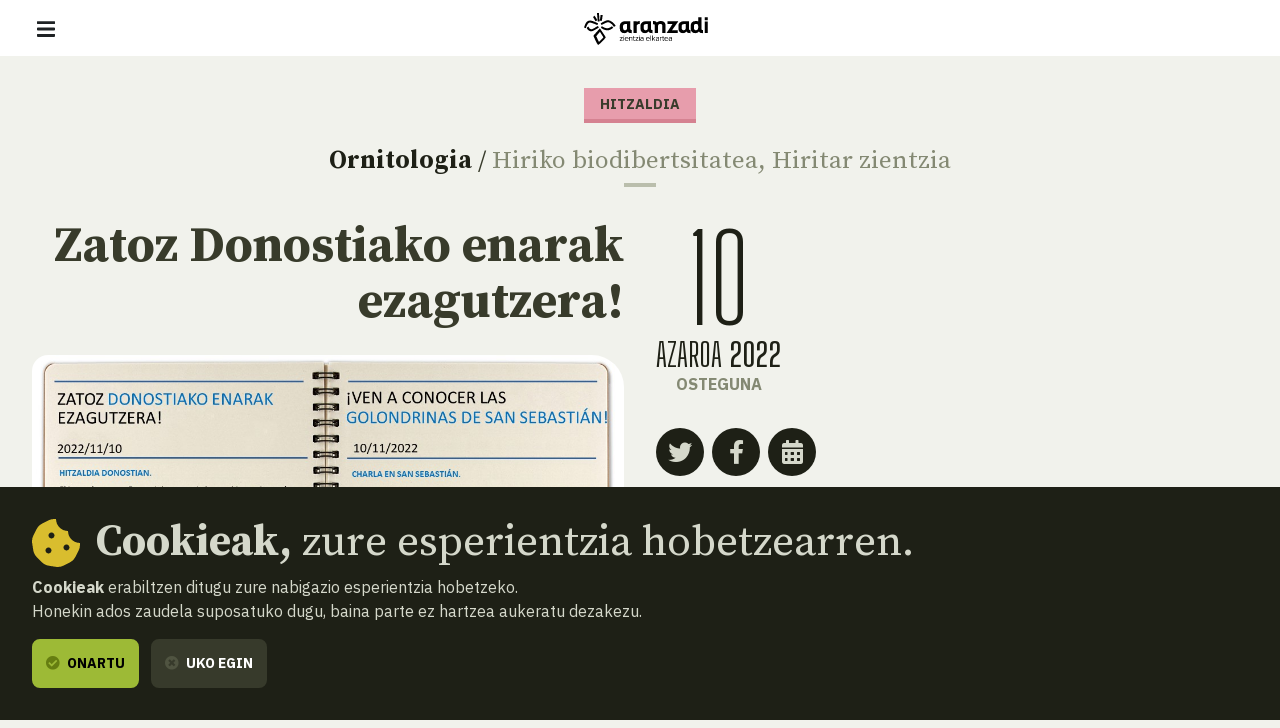

--- FILE ---
content_type: text/html; charset=UTF-8
request_url: https://www.aranzadi.eus/eu/zatoz-donostiako-enarak-ezagutzera-azaroak-10
body_size: 8830
content:
<html lang="eu">
  <head>
    <meta charset="utf-8">
    <meta name="viewport" content="width=device-width, initial-scale=1, shrink-to-fit=no">
    <meta name="robots" content="index,follow">
    <meta http-equiv="cache-control" content="no-cache">

    <!-- favicon -->
    <link rel="shortcut icon" href="/favicon.ico">

    <!-- css -->
    <link rel="stylesheet" href="/assets/css/fontawesome.min.css?v=1.3">
    <link rel="stylesheet" href="/assets/css/app.css?v=20250127">
    <link rel="stylesheet" href="https://cdn.rawgit.com/openlayers/openlayers.github.io/master/en/v5.3.0/css/ol.css" type="text/css">
    <link rel="stylesheet" type="text/css" href="//cdn.jsdelivr.net/npm/slick-carousel@1.8.1/slick/slick.css"/>
    
    <!-- scripts -->
        <script defer src="/assets/js/app.js?v=20240506"></script>

    
    <!-- site info metas -->
    <meta name="author" content="Aranzadi">
    <meta name="copyright" content="aranzadi.eus">

    <title>Zatoz Donostiako enarak ezagutzera!  | Aranzadi — Zientzia elkartea</title>
    <meta name="description" content="">
    <link rel="canonical" href="https://www.aranzadi.eus/eu/zatoz-donostiako-enarak-ezagutzera-azaroak-10">

    <!-- og metas -->
    <meta property="og:site_name" content="Aranzadi">
    <meta property="og:type" content="website">
    <meta property="og:title" content="Zatoz Donostiako enarak ezagutzera!">
    <meta property="og:description" content="">
    <meta property="og:image" content="">
    <meta property="og:image:width" content="">
    <meta property="og:image:height" content="">
    <meta property="og:url" content="https://www.aranzadi.eus/eu/zatoz-donostiako-enarak-ezagutzera-azaroak-10">

    <!-- twitter metas -->
    <meta name="twitter:site" content="">
    <meta name="twitter:card" content="summary">
    <meta name="twitter:title" content="Zatoz Donostiako enarak ezagutzera!">
    <meta name="twitter:description" content="">
    <meta name="twitter:image" content="" />

</head>
<body class=" ">
    <nav class="navbar fixed-top navbar-expand-xl navbar-light bg-white">
    <div class="w-100 d-flex justify-content-between align-items-center px-3 px-md-5">
        <button class="navbar-toggler" type="button" data-bs-toggle="offcanvas" data-bs-target="#navMenu" aria-controls="navMenu" aria-expanded="false" aria-label="Erakutsi/ezkutatu nabigazioa"><span class="navbar-toggler-icon"></span></button>

        <a class="navbar-brand me-xl-5" href="https://www.aranzadi.eus/eu" title="basic.volver_pagina_inicio">
          <img src="https://www.aranzadi.eus/assets/img/logo-aranzadi-black.svg" alt="Aranzadi — Zientzia elkartea">
        </a>

        <span class="d-inline-block d-xl-none"></span>

        <div class="offcanvas offcanvas-start flex-xl-row align-items-xl-center" tabindex="-1" id="navMenu">

            <button type="button" class="btn-close btn-close-white d-xl-none text-reset" data-bs-dismiss="offcanvas" aria-label="Itxi"></button>

            <div id="mobile-breadcrumbs" class="mobile-breadcrumbs bg-dark p-3 fs-sm d-xl-none" data-title="Hemen zaude:"></div>
            
            <div class="navbar-nav p-3 p-xl-0 d-xl-flex flex-xl-column me-auto text-uppercase fs-6">
                <ul class="list-unstyled order-xl-1 mb-3 mb-xl-0 d-xl-flex align-items-center primary-nav display fs-2xl fw-normal">
                    <li class="nav-item me-xl-2"><a class="nav-link ps-0 " href="https://www.aranzadi.eus/eu/zer-da-aranzadi">Zer da Aranzadi?</a></li>
                    <li class="nav-item me-xl-2"><a class="nav-link " href="https://www.aranzadi.eus/eu/proiektuak">Proiektuak</a></li>
                    <li class="nav-item me-xl-2"><a class="nav-link " href="https://www.aranzadi.eus/eu/dibulgazioa">Dibulgazioa</a></li>
                    <li class="nav-item me-xl-2"><a class="nav-link  active " href="https://www.aranzadi.eus/eu/ekintzak">Ekintzak</a></li>
                    <li class="nav-item"><a class="nav-link " href="https://www.aranzadi.eus/eu/komunitatea">Komunitatea</a></li>
                    <li class="nav-item"><a class="nav-link " href="https://www.aranzadi.eus/eu/mezenasgoa">Mezenasgoa</a></li>
                </ul>

                <ul class="list-unstyled order-xl-0 mb-0 mb-xl-1 d-xl-flex align-items-center secondary-nav border-bottom-xl">
                    <li><a class="" href="https://www.aranzadi.eus/eu/albisteak"><i class="fas fa-newspaper text-muted me-1"></i> Albisteak</a></li>
                    <li><a class="" href="https://www.aranzadi.eus/eu/liburutegia"><i class="fas fa-books text-muted me-1"></i> Liburutegia</a></li>
                    <li class="nav-item"><a class="" href="https://www.aranzadi.eus/eu/artxiboa-bildumak"><i class="fas fa-archive text-muted me-1"></i> Artxiboa eta bildumak</a></li>
                    <li><a class="" href="https://www.aranzadi.eus/eu/munibe"><i class="fas fa-book text-muted me-1"></i> Munibe</a></li>
                    <li><a href="https://aranzadi.myshopify.com/" target="_blank" rel="noopener,nofollow"><i class="fas fa-shopping-bag text-muted me-1"></i> Denda</a></li>
                    <li><a href="#contactModal" class="menu-modal-opener" data-bs-toggle="modal" rel="nofollow" data-bs-target="#contactModal"><i class="fas fa-envelope text-muted me-1"></i> Harremana</a></li>
                </ul>
            </div>

            <div class="d-flex p-3 p-xl-0">
                <div id="lang-toggle-container" class="lang dropdown">
                    <button id="lang-toggle" class="btn lang-toggle h-100 text-transform-none dropdown-toggle" type="button" data-bs-toggle="dropdown" aria-haspopup="true" aria-expanded="false">
                        <img src="https://www.aranzadi.eus/assets/img/ico-lang.svg" alt="Bilatu" class="me-1">
                        Euskara
                    </button>
                    
                                        <div class="dropdown-menu" aria-labelledby="lang-toggle">
                        <a href="https://www.aranzadi.eus/ven-conocer-golondrinas-sansebastián-10-noviembre" hreflang="es" class="dropdown-item">Español</a>
                        <a href="https://www.aranzadi.eus/eu/zatoz-donostiako-enarak-ezagutzera-azaroak-10" hreflang="eu" class="dropdown-item">Euskera</a>
                    </div>
                                    </div>

                <button type="button" class="btn btn-dark menu-modal-opener ms-3" title="Bilatzailea erakutsi" data-bs-toggle="modal" data-bs-target="#searchModal">
                    <img src="https://www.aranzadi.eus/assets/img/ico-search-white.svg" alt="Bilatu">
                </button>
            </div>
            
            
        </div>

    </div>
</nav>

<div class="modal fade" id="searchModal" tabindex="-1" aria-labelledby="searchModalLabel" aria-hidden="true">
    <div class="modal-dialog modal-fullscreen">
        <div class="modal-content p-2 pt-4 p-md-5">
            <form role="search" id="frm-search" method="get" action="https://www.aranzadi.eus/eu/bilatu">
                <input type="hidden" name="_token" value="CxeYmgJazCtHEYVC8d1YrlgBdzpWn7TEOFeJCZ80">                <div class="modal-header float-end border-0">
                    <button type="button" class="btn-close" data-bs-dismiss="modal" aria-label="Itxi"></button>
                </div>
                <div class="container">
                    <p class="h2 mb-5" id="patronageModalLabel"><b>Bilatzailea</b></p>

                    <div class="row">
                        <div class="col-16 col-lg-12 mb-4 mb-lg-0">
                            <label for="search_text" class="fs-6 mb-2 fw-bold">Zer aurkitu nahi duzu?</label>
                            <input type="text" class="form-control" id="search_text" name="search_text" placeholder="Idatzi hemen bilatzen hasteko…" required>
                        </div>
                        <div class="col-16 col-lg-4">
                            <label for="search_section" class="fs-6 mb-2 fw-bold">Zein sailetan?</label>
                            <select class="form-select" id="search_section" name="search_section">
                                <option selected value="">Saila guztiak</option>
                                <option value="projects" >Proiektuak</option>
                                <option value="articles" >Dibulgazioa</option>
                                <option value="activities" >Ekintzak</option>
                                <option value="members" >Komunitatea</option>
                                <option value="newsitems" >Albisteak</option>
                                <option value="munibe_publications" >Munibe</option>
                            </select>
                        </div>
                    </div>

                    <div id="search-results" class="d-none search-results mt-5 fs-6">

                        <p id="search-count" class="mb-3 fs-6 fw-bold text-secondary text-uppercase">
                            <span class="result-txt result-0">Ez dago erakusteko emaitzik</span>
                            <span class="result-txt result-1 d-none">Emaitza 1</span>
                            <span class="result-txt result-more d-none"><span class="num">x</span> emaitza</span>
                        </p>

                        <div id="search-items"></div>
                    </div>
                </div>
            </form>
        </div>
    </div>
</div>
<div class="modal fade" id="contactModal" tabindex="-1" aria-labelledby="contactModalLabel" aria-hidden="true">
    <div class="modal-dialog modal-xl">
       <div class="modal-content contact" style="border-top-left-radius: 0;">
            <div class="row g-0">
                <div class="col-16 col-xl-8 contact-map">
                    <!--<iframe width="100%" height="100%" frameborder="0" scrolling="no" marginheight="0" marginwidth="0" src="https://www.openstreetmap.org/export/embed.html?bbox=-1.969779431819916%2C43.30147927195641%2C-1.9658955931663515%2C43.30334144300201&amp;layer=mapnik&amp;marker=43.30241036460901%2C-1.9678375124931335"></iframe>-->
                    <div id="map" class="map"></div>
                </div>
                <div class="col-16 col-xl-8">
                    <div class="h-100 py-5 py-xl-7 px-3 px-4 px-md-5 d-flex align-items-center">
                        <div class="w-100">
                            <p class="h2 mb-4" id="contactModalLabel"><b>Harremana</b></p>

                            <address class="mb-5">
                                <p class="h3"><b>Aranzadi Elkartea</b></p>
                                <p class="mb-3">Zorroagagaina, 11 ·<br> 20014 Donostia - San Sebastián (Gipuzkoa · Spain)</p>
                                <p class="mb-0"><i class="fas fa-phone-rotary me-1 text-muted"></i> Telefonoa: <b><a href="tel:+34943466142" class="text-dark">943 46 61 42</a></b></p>
                            </address>

                            <div class="email-directory border border-muted rounded-3 py-4 px-3 px-md-4">
                                <p class="h4 mb-3" id="contactModalLabel"><b>Email direktorioa</b></p>

                                <div class="mb-3 d-md-flex">
                                    <div class="dropdown">
                                        <button class="btn btn-text dropdown-toggle" type="button" id="dropdownEmailsServicios" data-bs-toggle="dropdown" aria-expanded="false"><i class="fas fa-envelope me-1 text-muted"></i> Zerbitzuak</button>
                                        <ul class="dropdown-menu" aria-labelledby="dropdownEmailsServicios">
                                            <li><a class="dropdown-item" href="mailto:aranzadi@aranzadi.eus">Orokorra</a></li>
                                            <li><a class="dropdown-item" href="mailto:liburutegia@aranzadi.eus">Liburutegia</a></li>
                                            <li><a class="dropdown-item" href="mailto:artxiboa@aranzadi.eus">Artxiboa</a></li>
                                            <li><a class="dropdown-item" href="mailto:komunikazioa@aranzadi.eus">Komunikazioa</a></li>
                                        </ul>
                                    </div>

                                    <div class="dropdown">
                                        <button class="btn btn-text dropdown-toggle" type="button" id="dropdownEmailsDepartamentos" data-bs-toggle="dropdown" aria-expanded="false"><i class="fas fa-envelope me-1 text-muted"></i> Sailak</button>
                                        <ul class="dropdown-menu" aria-labelledby="dropdownEmailsDepartamentos">
                                                                                        <li><a class="dropdown-item" href="mailto:antropologia@aranzadi.eus">Antropologia</a></li>
                                                                                        <li><a class="dropdown-item" href="mailto:arkeologia@aranzadi.eus">Arkeologia</a></li>
                                                                                        <li><a class="dropdown-item" href="mailto:etnografia@aranzadi.eus">Etnografia</a></li>
                                                                                        <li><a class="dropdown-item" href="mailto:botanika@aranzadi.eus">Botanika</a></li>
                                                                                        <li><a class="dropdown-item" href="mailto:entomologia@aranzadi.eus">Entomologia</a></li>
                                                                                        <li><a class="dropdown-item" href="mailto:herpetologia@aranzadi.eus">Herpetologia</a></li>
                                                                                        <li><a class="dropdown-item" href="mailto:mikologia@aranzadi.eus">Mikologia</a></li>
                                                                                        <li><a class="dropdown-item" href="mailto:ring@aranzadi.eus">Ornitologia</a></li>
                                                                                        <li><a class="dropdown-item" href="mailto:espeleologia@aranzadi.eus">Espeleologia</a></li>
                                                                                        <li><a class="dropdown-item" href="mailto:geodesia@aranzadi.eus">Geodesia</a></li>
                                                                                        <li><a class="dropdown-item" href="mailto:geologia@aranzadi.eus">Geologia</a></li>
                                                                                        <li><a class="dropdown-item" href="mailto:astronomia@aranzadi.eus">Astronomia</a></li>
                                                                                        <li><a class="dropdown-item" href="mailto:historiaurrea@aranzadi.eus">Historiaurrea</a></li>
                                                                                    </ul>
                                    </div>
                                </div>

                                <div class="email-container bg-light rounded-2 p-3">
                                    <b class="email-title fs-6 text-muted text-uppercase">Idazkaritza</b> <br>
                                    <a class="email-address fw-bold" href="mailto:aranzadi@aranzadi.eus">aranzadi@aranzadi.eus</a>
                                </div>
                            </div>
                        </div>
                    </div>
                        
                </div>
            </div>

            <button type="button" class="btn-close" data-bs-dismiss="modal" aria-label="Itxi"></button>
        </div>
    </div>
</div>    
    <main class="content">
        
<nav id="breadcrumbs" role="navigation" aria-label="breadcrumbs" class="d-none d-xl-block bg-dark py-3 fs-6">
    <div class="container-fluid px-5">
        <ol class="mb-0 breadcrumb">
            <li class="breadcrumb-item"><a href="https://www.aranzadi.eus/eu"><i class="fal fa-home-lg-alt text-secondary me-2"></i> <b>Hasiera</b></a></li>
                                    <li class="breadcrumb-item"><a href="https://www.aranzadi.eus/eu/ekintzak"><i class="fal fa-folder text-secondary me-2"></i> Ekintzak</a></li>
                                                <li class="breadcrumb-item active" aria-current="page">Zatoz Donostiako enarak ezagutzera!</li>
                                </ol>
    </div>
</nav>
<article class="activity mt-5">
    <div class="container-fluid activity-header text-center text-md-start mb-8">
        <div class="mb-5 text-center">
            <b class="d-inline-block mb-2  border-bottom border-4 fs-6 text-uppercase colored-tag activity">Hitzaldia</b>
            <p class="h5 mt-3 mb-0"><b><a href="https://www.aranzadi.eus/eu/ornitologia" class="text-dark">Ornitologia</a></b> / <span class="text-secondary"><a href="https://www.aranzadi.eus/eu" class="text-secondary">Hiriko biodibertsitatea</a>, <a href="https://www.aranzadi.eus/eu" class="text-secondary">Hiritar zientzia</a></span></p>
            <div class="separator separator-muted separator-4 mt-2 mx-auto"></div>
        </div>
        <div class="row">
            <div class="col-16 col-lg-8">
                <h1 class="mb-4 text-lg-end"><b>Zatoz Donostiako enarak ezagutzera!</b> </h1>
                <img src="https://www.aranzadi.eus/assets/img/pages/enarak-donostia-10112022-2.jpg" alt="" class="img-1 w-100 mb-5">                            </div>

            <div class="col-16 col-lg-8">
                                
                <div class="d-flex justify-content-center justify-content-md-start align-items-center mb-5"> 
                    <div class="text-center text-uppercase">
                        <div class="day display fs-10xl lh-1 text-dark">10</div><div class="month display fs-3xl text-dark fw-normal">azaroa <b class="fw-bold">2022</b></div><div class="weekday text-secondary fw-bold text-uppercase">Osteguna</div>
                    </div>

                                    </div>

                <div class="d-inline-block d-md-block mx-auto mx-md-start mb-5">
                    <div class="share d-flex align-items-center">
    
    <a href="https://twitter.com/intent/tweet?text=https%3A%2F%2Fwww.aranzadi.eus%2Feu%2Fzatoz-donostiako-enarak-ezagutzera-azaroak-10" target="_blank" class="rounded-circle bg-dark text-light twitter-share-button" title="Partekatu Twitter-en"><i class="fab fa-twitter"></i></a>
    <a href="https://www.facebook.com/sharer/sharer.php?u=https%3A%2F%2Fwww.aranzadi.eus%2Feu%2Fzatoz-donostiako-enarak-ezagutzera-azaroak-10" target="_blank" class="rounded-circle bg-dark text-light ms-2" title="Partekatu Facebook-en"><i class="fab fa-facebook-f"></i></a>
        <a href="https://www.google.com/calendar/render?action=TEMPLATE&amp;text=Zatoz Donostiako enarak ezagutzera!&amp;details=&amp;location=Aranzadi Egoitza (Zorroaga Gaina 11)&amp;dates=20221110T190000/20221110T200000" target="_blank" class="rounded-circle bg-dark text-light ms-2" title=""><i class="fas fa-calendar-alt"></i></a>
    </div>                </div>

                <div class="activity-details">
                    
                    <div class="row">
                        <div class="col-8 col-lg-16">
                            <p class="mb-1 text-secondary text-uppercase"><b>Ordua</b></p>
                            <p class="display-2 fw-normal mb-4">19:00</p>
                        </div>
                        <div class="col-8">
                            <p class="mb-1 text-secondary text-uppercase"><b>Tokia</b></p>
                            <p class="display-2 fw-normal mb-4">Aranzadi Egoitza (Zorroaga Gaina 11)</p>
                        </div>
                        
                        <div class="col-8 col-lg-16">
                            <p class="mb-2 text-secondary text-uppercase"><b>Salneurria</b></p>
                            <div class="d-flex justify-content-center justify-content-md-start align-items-center">
                                <p class="display-2 fw-normal mb-0"> Doan  </p>

                                                            </div>
                        </div>
                    </div>

                                    </div>
            </div>
        </div>
    </div>

    <div class="item-detail container"> 
        
    </div>

</article>

<section class="related-content mb-5 pt-5 pb-9">
        <div class="container-fluid">
          
        <p class="block-title serif fs-3xl mb-5 text-center text-xl-end"><b>Aktibitate <br class="d-none d-xl-inline"> honekin <br> erlazionaturik</b></p>

        <div class="row justify-content-lg-center justify-content-xl-start item-list">
            
            
            
                        <article class="col-16 col-md-8 col-lg-5 col-xl-4 position-relative">
    <a class="item-thumb mb-5" href="https://www.aranzadi.eus/eu/badator-uda-badatoz-enarak">
                <figure class="media mb-0">
            <img src="/assets/img/pages/450-450/crop/portada-enara.jpg" alt="" class="bg-image">
        </figure>
        
        <span class="info bg-white">
            <span class="txt text-dark">
                <b class="d-inline-block mb-2  border-bottom border-4 fs-6 text-uppercase colored-tag article">Artikulua</b>
                <span class="d-block serif fs-l item-title mb-0"><b>Badator uda, badatoz enarak</b> </span>
                <span class="separator my-2"></span>
                <span class="d-block mb-0">
                                    <span class="d-inline-block pt-2 fs-xs">
                                            <i class="far fa-calendar-alt text-muted fs-sm me-1"></i> 2022eko ekainaren 10a
                                        </span>
                                </span>
            </span>
        </span>
    </a>

            <a href="https://www.aranzadi.eus/eu/dibulgazioa" class="link-more text-dark link-article">Artikulu guztiak</a>
    
</article>
                        
            
                        <article class="col-16 col-md-8 col-lg-5 col-xl-4 position-relative">
    <a class="item-thumb mb-5" href="https://www.aranzadi.eus/eu/1163-enara-habi-kontabilizatu-dira-gipuzkoan">
                <figure class="media mb-0">
            <img src="/assets/img/pages/450-450/crop/shutterstock-702554521-1-230414133623.jpg" alt="" class="bg-image">
        </figure>
        
        <span class="info bg-white">
            <span class="txt text-dark">
                <b class="d-inline-block mb-2  border-bottom border-4 fs-6 text-uppercase colored-tag newsitem">Albistea</b>
                <span class="d-block serif fs-l item-title mb-0"><b>1.163 enara habi kontabilizatu dira Gipuzkoan bi urtetan</b> </span>
                <span class="separator my-2"></span>
                <span class="d-block mb-0">
                                    <span class="d-inline-block pt-2 fs-xs">
                                            <i class="far fa-calendar-alt text-muted fs-sm me-1"></i> 2023eko apirilaren 15a
                                        </span>
                                </span>
            </span>
        </span>
    </a>

            <a href="https://www.aranzadi.eus/eu/albisteak" class="link-more text-dark link-newsitem">Albiste guztiak</a>
    
</article>
            
            <!--
                        -->
        </div>

    </div>
    </section>

    </main>

    <footer class="footer mt-auto bg-white py-5">
    <div class="container-fluid px-5 pb-4 text-center text-md-start">
        <div class="d-flex justify-content-center justify-content-md-between align-items-center mb-5">
            <a href="https://www.aranzadi.eus/eu" title="basic.volver_pagina_inicio">
              <img src="https://www.aranzadi.eus/assets/img/logo-aranzadi-claim-black.svg" alt="Aranzadi — Zientzia elkartea">
            </a>
        </div>

        <div>
            <p class="h2 mb-4 text-serif"><b>Entzuten dizugu, <br>zure esanetara gaude</b></p>

            <address class="mb-5 mb-md-8">
              <p class="display fs-2xl text-muted mb-0"><span class="text-secondary">Zorroagagaina, 11 — 20014 Donostia - San Sebastián (Gipuzkoa · Spain)</span> <br>
                <abbr title="Telefonoa"></abbr>T. <a href="tel:+34943466142" class="text-secondary">943 46 61 42</a></p>
              
              <a href="mailto:aranzadi@aranzadi.eus" class="h4 fw-light"><em>aranzadi@aranzadi.eus</em></a>
            </address>

            <ul class="list-inline mb-6 mb-md-8 share">
                <li class="list-inline-item"><a href="https://twitter.com/aranzadi" target="_blank" rel="noopener" class="rounded-circle bg-dark text-light"><i class="fab fa-twitter"></i></a></li>
                <li class="list-inline-item"><a href="https://www.facebook.com/AranzadiElkartea/" target="_blank" rel="noopener" class="rounded-circle bg-dark text-light"><i class="fab fa-facebook"></i></a></li>
                <li class="list-inline-item"><a href="https://www.instagram.com/aranzadi_zientzia_elkartea/" target="_blank" rel="noopener" class="rounded-circle bg-dark text-light"><i class="fab fa-instagram"></i></a></li>
                <li class="list-inline-item"><a href="https://www.youtube.com/user/ARANZADIciencia" target="_blank" rel="noopener" class="rounded-circle bg-dark text-light"><i class="fab fa-youtube"></i></a></li>
            </ul>
        </div>

        <ul class="footer-logos list-unstyled m-0 mb-4 mb-md-6 d-flex flex-wrap flex-md-nowrap align-items-center justify-content-center justify-content-md-start">
            <li class="px-3 pb-4"><a href="https://www.ciencia.gob.es"  target="_blank" rel="noopener,nofollow">
                <img src="https://www.aranzadi.eus/assets/img/logo-ministerio-ciencia-innovacion.png" alt="Espiniako Goberrnua: Zientzia eta Berrikuntza Ministerioa - Gobierno de España: Ministerio de ciencia e innovación">
            </a></li>
            <li class="px-3 pb-4"><a href="https://www.euskadi.eus"  target="_blank" rel="noopener,nofollow">
                <img src="https://www.aranzadi.eus/assets/img/logo-eusko-jaurlaritza.png" alt="Eusko Jaurlaritza - Gobierno Vasco">
            </a></li>
            <li class="px-3 pb-4"><a href="https://www.gipuzkoa.eus"  target="_blank" rel="noopener,nofollow">
                <img src="https://www.aranzadi.eus/assets/img/logo-gfa.png" alt="Gipuzkoako Foru Aldundia: Kultura saila - Diputación Foral de Gipuzkoa: Departamento de Cultura">
            </a></li>
            <li class="px-3 pb-4"><a href="https://www.donostia.eus"  target="_blank" rel="noopener,nofollow">
                <img src="https://www.aranzadi.eus/assets/img/logo-donostia.png" alt="Donostiako Udala - Ayuntamiento de San Sebastián">
            </a></li>
        </ul>

        <div class="copyright-legal d-lg-flex text-lg-left fs-6">
            <p class="copyright text-secondary mb-0 me-lg-4">© 2026 <b>Aranzadi — Zientzia elkartea</b></p>

            <ul class="list-unstyled d-lg-flex mb-0 fw-bold">
                <li class="my-2 my-lg-0 me-lg-4"><a  href="https://www.aranzadi.eus/eu/terminoak-baldintzak" rel="nofollow">Terminoak eta baldintzak</a></li>
                <li class="my-2 my-lg-0 me-lg-4"><a  href="https://www.aranzadi.eus/eu/pribatutasun-politika" rel="nofollow">Pribatutasun politika</a></li>
                <li class="my-2 my-lg-0 me-lg-4"><a  href="https://www.aranzadi.eus/eu/cookieak" rel="nofollow">Cookiak</a></li>
            </ul>
        </div>
    </div>
</footer>



    <script src="https://cdn.rawgit.com/openlayers/openlayers.github.io/master/en/v5.3.0/build/ol.js"></script>
        
    <script>
      // contact map (openlayers)
      var mapInitialized = false,
          contactModal = document.getElementById('contactModal');

      contactModal.addEventListener('shown.bs.modal', function (event) {
        if( !mapInitialized ){
          mapInitialized = true;
          
          var map = new ol.Map({
            controls: ol.control.defaults({attribution: false}),
            layers: [
              new ol.layer.Tile({
                source: new ol.source.OSM()
              })
            ],
            target: 'map',
            view: new ol.View({
              center: ol.proj.fromLonLat([ -1.96742, 43.30246]),
              zoom: 16
            })
          });
          
          var fill = new ol.style.Fill({
            color: '#0762C8'
          });
          var stroke = new ol.style.Stroke({
            color: 'rgba(127, 219, 243, 0.5)',
            width: 4
          });
          var pointStyle = [
            new ol.style.Style({
              image: new ol.style.Circle({
                fill: fill,
                stroke: stroke,
                radius: 12
              }),
              fill: fill,
              stroke: stroke
            })
          ];
          var layer = new ol.layer.Vector({
            source: new ol.source.Vector({
              features: [
                new ol.Feature({
                  geometry: new ol.geom.Point(ol.proj.fromLonLat([ -1.96742, 43.30246]))
                })
              ]
            }),
            style: pointStyle
          });

          map.addLayer(layer);
        }
      })
    </script>
    
    <script>
    var _gaq = _gaq || [];
        _gaq.push(['_setAccount', 'UA-23406265-1']);
        _gaq.push(['_trackPageview']);

    // create ggole analytics script
    function createGoogleAnalytcs() {
      var ga = document.createElement('script'); ga.type = 'text/javascript'; ga.async = true;
      ga.src = ('https:' == document.location.protocol ? 'https://ssl' : 'http://www') + '.google-analytics.com/ga.js';
      var s = document.getElementsByTagName('script')[0]; s.parentNode.insertBefore(ga, s);
    }


    // Create cookie
    function setCookie(name, value, expiryDays) {
        const d = new Date();
        d.setTime(d.getTime() + (expiryDays * 24 * 60 * 60 * 1000));
        let expires = "expires="+ d.toUTCString();
        document.cookie = name + "=" + value + ";" + expires + ";path=/";
    }

    // Delete cookie
    function deleteCookie(name) {
        const d = new Date();
        d.setTime(d.getTime() + (24*60*60*1000));
        let expires = "expires="+ d.toUTCString();
        document.cookie = name + "=;" + expires + ";path=/";
    }

    // Read cookie
    function getCookie(name) {
        let search = name + "=";
        let decodedCookie = decodeURIComponent(document.cookie);
        let ca = decodedCookie.split(';');
        for(let i = 0; i <ca.length; i++) {
            let c = ca[i];
            while (c.charAt(0) == ' ') {
                c = c.substring(1);
            }
            if (c.indexOf(search) == 0) {
                return c.substring(search.length, c.length);
            }
        }
        return false;
    }

    // create cookie notice element
    var cookieSettings = getCookie('user_cookie_consent');
    if( !cookieSettings ){
        var cookieNotice = document.createElement("div");
        cookieNotice.id = 'cookie-notice';
        cookieNotice.classList.add('fixed-bottom');
        cookieNotice.innerHTML = '<div class="p-5 bg-dark text-light"> \
                                    <p class="mb-2 h2 d-flex align-items-center"> \
                                        <img src="https://www.aranzadi.eus/assets/img/ico-cookie.svg" alt="" class="me-3 d-none d-md-inline"> \
                                        <span><b>Cookieak,</b> zure esperientzia hobetzearren.</span> \
                                    </p> \
                                    <p><b>Cookieak </b> erabiltzen ditugu zure nabigazio esperientzia hobetzeko. <br> Honekin ados zaudela suposatuko dugu, baina parte ez hartzea aukeratu dezakezu.</p> \
                                    <button type="button" class="btn btn-success cookies-accept"><i class="fas fa-check-circle me-1"></i> Onartu</button> \
                                    <button type="button" class="ms-2 btn btn-dark cookies-reject"><i class="fas fa-times-circle text-muted me-1"></i> Uko egin</button> \
                                    <!--<button type="button" class="ms-2 btn btn-link fw-normal text-transform-none">Cookien konfigurazioa</button>--> \
                                </div>';

        document.body.appendChild(cookieNotice);

        // set variables
        const btnAcceptCookies = document.querySelector('.cookies-accept'),
            btnRejectCookies = document.querySelector('.cookies-reject');

        btnAcceptCookies.addEventListener('click', function(){
            deleteCookie('user_cookie_consent');
            setCookie('user_cookie_consent', 'yes', 30);
            cookieNotice.remove();
            createGoogleAnalytcs();
        });
        btnRejectCookies.addEventListener('click', function(){
            deleteCookie('user_cookie_consent');
            setCookie('user_cookie_consent', 'no', 30);
            cookieNotice.remove();
        });

    } else {
        // load google analytics only if allowed 
        if(cookieSettings == 'yes'){
            createGoogleAnalytcs();
        }
    }
</script>
</body>
</html>